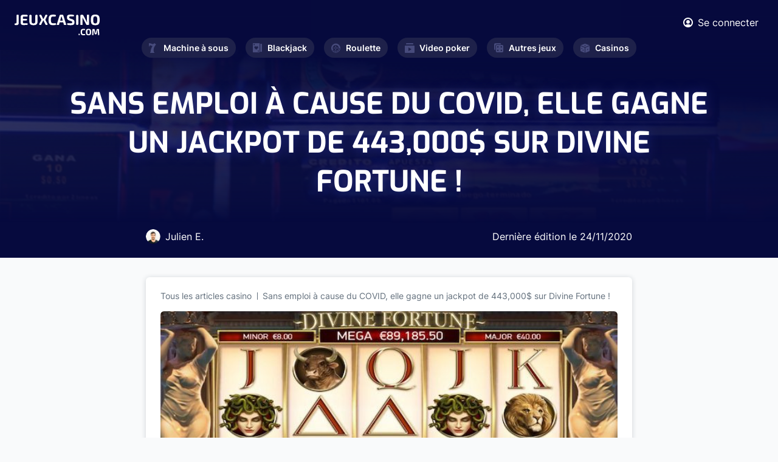

--- FILE ---
content_type: text/html; charset=UTF-8
request_url: https://www.jeuxcasino.com/actualites/sans-emploi-cause-covid-elle-gagne-jackpot-443000dollars-sur-divine-fortune-111171
body_size: 5410
content:
<!DOCTYPE html>
<html lang="fr">
<head>
  <meta charset="UTF-8">

<link rel="preload" href="/fonts/Exo-Regular.woff2" as="font"  type="font/woff2" crossorigin>
<link rel="preload" href="/fonts/Inter600.woff2" as="font"  type="font/woff2" crossorigin>
<link rel="preload" href="/fonts/Inter400.woff2" as="font"  type="font/woff2" crossorigin>
<link rel="preload" href="/fonts/Inter700.woff2?v=2" as="font"  type="font/woff2" crossorigin>
<link rel="preload" href="/fonts/Inter300.woff2" as="font"  type="font/woff2" crossorigin>
<link rel="preload" href="/fonts/Exo-Bold.woff2" as="font"  type="font/woff2" crossorigin>
<link rel="preload" href="/fonts/icomoon.ttf?hsxbtl" as="font" type="font/woff2" crossorigin>

  <meta name="viewport" content="width=device-width, initial-scale=1.0">
  <meta http-equiv="X-UA-Compatible" content="ie=edge">
  <link  rel="stylesheet" href="https://www.jeuxcasino.com/styles/min.css?r=4">
  <link rel="alternate" type="application/rss+xml" title="Dernières Actualités sur JeuxCasino.com" href="https://www.jeuxcasino.com/xml-actu.xml"/>
  <link rel="alternate" type="application/rss+xml" title="Derniers Jeux de Casino sur JeuxCasino.com" href="https://www.jeuxcasino.com/xml-jeux.xml"/>
  <meta name='dmca-site-verification' content='OTkwalJaa2lSbUY2RnNxOVh6UmxlYzB0bVlEK1BPRzdjSjF5dlFrSGtUTT01' />
    <link rel="canonical" href="https://www.jeuxcasino.com/actualites/sans-emploi-cause-covid-elle-gagne-jackpot-443000dollars-sur-divine-fortune-111171"/>
      <meta name="description" content="Une joueuse de casino en ligne am&eacute;ricaine a touch&eacute; tout r&eacute;cemment un superbe jackpot sur la machine &agrave; sous Divine Fortune."/>
        <title>Sans emploi à cause du COVID, elle gagne un jackpot de 443,000$ sur Divine Fortune !</title>
<!-- Google tag (gtag.js) -->
<script async src="https://www.googletagmanager.com/gtag/js?id=G-BREJTQ1VMY"></script>
<script>
  window.dataLayer = window.dataLayer || [];
  function gtag(){dataLayer.push(arguments);}
  gtag('js', new Date());

  gtag('config', 'G-BREJTQ1VMY');
</script>
</head>
<body class="light-gray-bg">
  <div class="wrapper" id="wrapper">
    <div class="wrapper-inner">

      <header class="header" id="header">
        <div class="header-top">
          <div class="container">
            <div class="flex-wrapper">
              <strong class="logo">
                <a href="https://www.jeuxcasino.com/">
                  <img width="140" height="34" src="https://www.jeuxcasino.com/images/logo.svg" alt="Jeux Casino">
                </a>
              </strong>
              <div class="current-nav-block">
                <span class="main-category"><span class="icon-cards"></span>Blackjack</span>
                <span class="sub-category">Accueil</span>
              </div>
              <div class="header-info">
                <div class="user-block">
                                    <a href="#popup-1" class="login-btn lightbox">
                    <span class="icon-user"></span>
                    <span class="user-text">Se connecter</span>
                  </a>
                  
                  <div class="popup-holder">
                    <div id="popup-1" class="sign-in-popup popup-block">
                      <h2>SE CONNECTER</h2>
                      <div class="sign-in-form">
                        <form method="POST" class="login-form" id="loginform">
                          <div class="errors">
                          </div>
                          <div class="row">
                            <label for="signInEmail">Email</label>
                            <input type="email" id="signInEmail" name="email">
                          </div>
                          <div class="row">
                            <label for="signInPassword">Password</label>
                            <input type="password" id="signInPassword" name="pwd">
                          </div>
                          <div class="btn-holder">
                            <button type="submit" class="btn btn-connexion">SE CONNECTER</button>
                          </div>
                        </form>
                      </div>
                      <a href="#popup-2" class="btn btn-outline lightbox">Créer un compte</a>
                      <div class="link-holder">
                        <a href="#" class="link forgot-password">Mot de passe oublié?</a>
                        <div class="password-reset">
                        <div class="sign-in-form">
                            <form method="POST" class="reinit-form">
                              <div class="row">
                                <label for="signInEmail">Entrez votre email ci-dessous :</label>
                                <input type="email" name="email">
                              </div>
                              <div class="btn-holder">
                                <button type="submit" class="btn btn-recover-pwd">Réinitilisation de mot de passe</button>
                              </div>
                            </form>
                          </div>
                        </div>
                      </div>
                    </div>
                    <div id="popup-2" class="sign-up-popup popup-block">
                      <h2>CRÉER UN COMPTE</h2>
                      <div class="sign-up-form">
                        <form method="POST" class="form-validation inscription-form">
                          <div class="errors">
                          </div>
                          <div class="row">
                            <label for="name">Prénom *</label>
                            <input type="text" id="name" data-required="true" name="name">
                          </div>
                          <div class="row">
                            <label for="last-name">Nom *</label>
                            <input type="text" id="last-name" data-required="true" name="last_name">
                          </div>
                          <div class="row">
                            <label for="signUpEmail">Email *</label>
                            <input type="email" id="signUpEmail" data-required="true" name="email">
                          </div>
                          <div class="row">
                            <label for="signUpPassword">Password *</label>
                            <input type="password" id="signUpPassword" data-required="true" name="password">
                          </div>
                          <div class="btn-holder">
                            <button type="submit" class="btn">REJOINDRE LE CLUB</button>
                          </div>
                        </form>
                      </div>
                      <a href="#popup-1" class="btn btn-outline lightbox">SE CONNECTER</a>
                    </div>
                  </div>
                </div>
                <a href="#" class="nav-opener"><span>Menu</span></a>
              </div>
            </div>
          </div>
        </div>
        <nav id="nav" class="main-nav">
          <ul class="main-nav-list ">
            <li >
              <a href="https://www.jeuxcasino.com/machines-a-sous"><span class="icon-seven"></span>Machine à sous</a>
              <div class="drop-slide">
                <ul class="sub-menu">
                  <li><a href="https://www.jeuxcasino.com/machines-a-sous">Jeux gratuits</a></li>
                  <li><a href="https://www.jeuxcasino.com/machines-a-sous/apprendre">Apprendre</a></li>
                  <li><a href="https://www.jeuxcasino.com/machines-a-sous/actualites">Actualités</a></li>
                </ul>
              </div>
            </li>
            <li >
              <a href="https://www.jeuxcasino.com/blackjack"><span class="icon-cards"></span>Blackjack</a>
              <div class="drop-slide">
                <ul class="sub-menu">
                  <li><a href="https://www.jeuxcasino.com/blackjack">Jeux gratuits</a></li>
                  <li><a href="https://www.jeuxcasino.com/blackjack/apprendre">Apprendre</a></li>
                  <li><a href="https://www.jeuxcasino.com/blackjack/actualites">Actualités</a></li>
                </ul>
              </div>
            </li>
            <li >
              <a href="https://www.jeuxcasino.com/roulette"><span class="icon-roulette"></span>Roulette</a>
              <div class="drop-slide">
                <ul class="sub-menu">
                  <li><a href="https://www.jeuxcasino.com/roulette">Jeux gratuits</a></li>
                  <li><a href="https://www.jeuxcasino.com/roulette/apprendre">Apprendre</a></li>
                  <li><a href="https://www.jeuxcasino.com/roulette/actualites">Actualités</a></li>
                </ul>
              </div>
            </li>
            <li >
              <a href="https://www.jeuxcasino.com/video-poker"><span class="icon-play"></span>Video poker</a>
              <div class="drop-slide">
                <ul class="sub-menu">
                  <li><a href="https://www.jeuxcasino.com/video-poker">Jeux gratuits</a></li>
                  <li><a href="https://www.jeuxcasino.com/video-poker/apprendre">Apprendre</a></li>
                  <li><a href="https://www.jeuxcasino.com/video-poker/actualites">Actualités</a></li>
                </ul>
              </div>
            </li>
            <li >
              <a href="https://www.jeuxcasino.com/"><span class="icon-board-game"></span>Autres jeux</a>
              <div class="drop-slide">
                <ul class="sub-menu">
                  <li><a href="https://www.jeuxcasino.com/poker">Poker</a></li>
                  <li><a href="https://www.jeuxcasino.com/craps">Craps</a></li>
                  <li><a href="https://www.jeuxcasino.com/bingo">Bingo</a></li>
                  <li><a href="https://www.jeuxcasino.com/grattage">Grattage</a></li>
                  <li><a href="https://www.jeuxcasino.com/baccara">Baccara</a></li>
                  <li><a href="https://www.jeuxcasino.com/sic-bo">Sic-Bo</a></li>
                </ul>
              </div>
            </li>
            <li >
              <a href="https://www.jeuxcasino.com/casinos-terrestres"><span class="icon-dice"></span>Casinos</a>
              <div class="drop-slide">
                <ul class="sub-menu">
                  <!-- <li><a href="https://www.jeuxcasino.com/casinos-en-ligne">Casinos en ligne</a></li> -->
                  <li><a href="https://www.jeuxcasino.com/casinos-terrestres">Casinos terrestres</a></li>
                  <li><a href="https://www.jeuxcasino.com/dossiers-casino">Dossiers casinos</a></li></li>
                </ul>
              </div>
            </li>
          </ul>
        </nav>
      </header>
      
      <main id="main">
  <section class="intro intro-single">
    <div class="intro-background" style="background-image:linear-gradient(185.39deg, #060A3D 29.78%, rgba(55, 60, 126, 0.5) 76.09%), url(https://www.jeuxcasino.com/images/category-intro.jpeg);"></div>
    <div class="intro-wrapper">

      <div class="heading-wrapper">
        <h1 class="h1">Sans emploi à cause du COVID, elle gagne un jackpot de 443,000$ sur Divine Fortune !</h1>
      </div>

      <div class="author">
        <div class="person">
          <div class="photo">
            <img src="https://www.jeuxcasino.com/images/author-img-01.png" alt="Julien E.">
          </div>
          <div class="author-name">
            Julien E.
          </div>
        </div>
        <div class="date">
          Dernière édition le <time datetime="2020-11-24" class="date">24/11/2020</time>
        </div>
      </div>


    </div>
  </section>
  <section class="single-article-section">
    <div class="container">
      <div class="single-article-content white-block">
        <ul class="breadcrumb">
          <li><a href="https://www.jeuxcasino.com/actualites">Tous les articles casino</a></li>
          <li>Sans emploi à cause du COVID, elle gagne un jackpot de 443,000$ sur Divine Fortune !</li>
        </ul>
                <div class="thumbnail-img">
          <img src="https://www.jeuxcasino.com/img/article/article-main-divine-fortune-slot-1606149363.png" alt="Sans emploi à cause du COVID, elle gagne un jackpot de 443,000$ sur Divine Fortune !">
        </div>
                <div class="content-article-display">
        <p><strong>Une joueuse de casino en ligne am&eacute;ricaine a touch&eacute; tout r&eacute;cemment un superbe jackpot sur la machine &agrave; sous Divine Fortune. Cette slot Netent propose en effet un joli jackpot qui peut atteindre plusieurs centaines de milliers d&rsquo;euros / dollars. La joueuse sans emploi &agrave; cause du COVID-19 a d&eacute;croch&eacute; un spin &agrave; 443,000$, de quoi passer un superbe No&euml;l !</strong></p>

<h2>Un jackpot qui ne pouvait pas mieux tomber</h2>

<p>Les casinos en ligne sont l&eacute;gaux dans certains &eacute;tats am&eacute;ricains. L&rsquo;un d&rsquo;entre eux, la Pennsylvanie a r&eacute;cemment &eacute;t&eacute; t&eacute;moin d&rsquo;un tr&egrave;s beau jackpot de machine &agrave; sous. Sans emploi depuis sept mois &agrave; cause des d&eacute;cisions gouvernementales li&eacute;es au Coronavirus, Lynn s&rsquo;est occup&eacute; avec les machines &agrave; sous, en particulier avec Divine Fortune sur le casino en ligne BetRivers..</p>

<p><strong>La joueuse de 40 ans a lanc&eacute; quelques spins sur son smartphone en optant pour des mises &agrave; 3$.</strong> Apr&egrave;s un moment, l&rsquo;un de ces spins a d&eacute;clench&eacute; le jackpot du jeu, lib&eacute;rant ainsi un gain de 443,000$ ! Selon le communiqu&eacute; du casino BetRivers, Lynn regardait une &eacute;mission tard le soir quand elle a gagn&eacute;. Quand elle a annonc&eacute; la nouvelle &agrave; son mari, celui-ci ne l&rsquo;a pas cru et a exig&eacute; une preuve formelle.</p>

<p>En constatant l&rsquo;argent sur son compte casino, il a saut&eacute; de joie. &laquo;&nbsp;<em>Il criait plus fort que moi. Nous &eacute;tions sous le choc. C&rsquo;est simplement incroyable et cet argent ne pouvait pas arriver &agrave; un meilleur moment&nbsp;</em>&raquo;.</p>

<p><strong>A l&rsquo;origine employ&eacute;e dans un restaurant, Lynn a perdu sa place en avril avec les fermetures g&eacute;n&eacute;ralis&eacute;es dues au COVID. </strong>L&rsquo;argent de ce jackpot va donc lui permettre d&rsquo;aborder l&rsquo;avenir avec moins de stress. Elle a pr&eacute;vu de payer l&rsquo;hypoth&egrave;que de sa maison, certaines dettes et bien entendu de passer un No&euml;l tr&egrave;s g&eacute;n&eacute;reux !</p>

<p>Lynn est la 16&egrave;me grande gagnante en Pennsylvanie sur Divine Fortune depuis 2019. Elle est aussi l&rsquo;une des plus importantes avec son gain inf&eacute;rieur de moins de 100,000$ au plus gros jackpot de 533,000$ touch&eacute; en mai de cette ann&eacute;e.</p>

<ul>
	<li><em>Si vous voulez d&eacute;couvrir la machine &agrave; sous Divine Fortune, pourquoi ne pas aller faire un tour du c&ocirc;t&eacute; de <a href="https://www.jeuxcasino.com/jeux/divine-fortune-1010" target="_self">la version gratuite de cette slot disponible ici</a> !&nbsp;</em></li>
</ul>
        </div>
      </div>
      
      <div class="comment-section">
  <div class="section-heading ">
    <h2 class="text-orange">0      <strong class="decor-title">COMMENTAIRE</strong>
    </h2>
  </div>
  <div class="white-block">
        <div class="comment-form-holder">
              <textarea placeholder="Vous devez être connecté pour poster." disabled></textarea>
        <div class="btn-holder text-right">
          <a href="#popup-1" type="submit" class="btn btn-primary lightbox">Se connecter</a>
        </div>
          </div>
  </div>
</div>
    </div>
  </section>

  <div class="related-post-section">
    <div class="container">
      <div class="section-heading ">
        <h2 class="text-orange">Dernières
          <strong class="decor-title">Publications</strong>
        </h2>

      </div>
      <div class="article-grid-list">
                <div class="grid-item-wrapper grid-width-lg">
          <div class="grid-item article-card">
            <div class="content-wrapper">
              <div class="img-holder desktop">
                <a href="https://www.jeuxcasino.com/actualites/ice-barcelona-2026-salon-qui-met-planete-igaming-daccord-sur-les-priorites-lannee-112235"><img src="https://www.jeuxcasino.com/img/article/article-ice-barcelone-2026-1769531949.png" alt="ICE Barcelona 2026 : le salon qui met la planète iGaming d’accord sur les priorités de l’année"></a>
              </div>
              <time datetime="2026-01-27" class="date">27/01/2026</time>
              <div class="img-holder mobile"> 
                                <a href="https://www.jeuxcasino.com/actualites/ice-barcelona-2026-salon-qui-met-planete-igaming-daccord-sur-les-priorites-lannee-112235"><img src="https://www.jeuxcasino.com/img/article/article-ice-barcelone-2026-1769531949.png" alt="ICE Barcelona 2026 : le salon qui met la planète iGaming d’accord sur les priorités de l’année"></a>
                              </div>
              <h4>
                <a href="https://www.jeuxcasino.com/actualites/ice-barcelona-2026-salon-qui-met-planete-igaming-daccord-sur-les-priorites-lannee-112235">ICE Barcelona 2026 : le salon qui met la planète iGaming d’accord sur les priorités de l’année</a>
              </h4>
              <p>Premier grand rendez-vous de l&rsquo;ann&eacute;e, l&rsquo;&eacute;dition 2026 du salon ICE Barcelona s&rsquo;est tenue du 19 au 21 janvier &agrave; la Fira Barcelona Gran Via. Et le moins que...</p>
            </div>
            <div class="article-footer">
              <div class="author-block">
                <div class="author-img-holder">
                  <img src="https://www.jeuxcasino.com/images/author-img-01.png" alt="image auteur">
                </div>
                <span class="author-name">Julien E.</span>
              </div>
              <a href="https://www.jeuxcasino.com/actualites/ice-barcelona-2026-salon-qui-met-planete-igaming-daccord-sur-les-priorites-lannee-112235" class="btn btn-secondary">Voir Article</a>
            </div>
          </div>
        </div>
                <div class="grid-item-wrapper grid-width-lg">
          <div class="grid-item article-card">
            <div class="content-wrapper">
              <div class="img-holder desktop">
                <a href="https://www.jeuxcasino.com/actualites/addict-jeu-vole-340poundsk-perd-plus-1pounds-million-sur-betfair-malgre-lauto-exclusion-112234"><img src="https://www.jeuxcasino.com/img/article/article-betfair-addict-casino-1768991607.png" alt="Addict au jeu, il vole 340£K et perd plus de 1£ million sur Betfair malgré l’auto-exclusion"></a>
              </div>
              <time datetime="2026-01-23" class="date">23/01/2026</time>
              <div class="img-holder mobile"> 
                                <a href="https://www.jeuxcasino.com/actualites/addict-jeu-vole-340poundsk-perd-plus-1pounds-million-sur-betfair-malgre-lauto-exclusion-112234"><img src="https://www.jeuxcasino.com/img/article/article-betfair-addict-casino-1768991607.png" alt="Addict au jeu, il vole 340£K et perd plus de 1£ million sur Betfair malgré l’auto-exclusion"></a>
                              </div>
              <h4>
                <a href="https://www.jeuxcasino.com/actualites/addict-jeu-vole-340poundsk-perd-plus-1pounds-million-sur-betfair-malgre-lauto-exclusion-112234">Addict au jeu, il vole 340£K et perd plus de 1£ million sur Betfair malgré l’auto-exclusion</a>
              </h4>
              <p>Un cadre financier britannique, accro au jeu, a vol&eacute; 340&pound;K (soit 398&euro;K) &agrave; son employeur tout en demandant &agrave; plusieurs reprises &agrave; &ecirc;tre exclu de la...</p>
            </div>
            <div class="article-footer">
              <div class="author-block">
                <div class="author-img-holder">
                  <img src="https://www.jeuxcasino.com/images/author-img-01.png" alt="image auteur">
                </div>
                <span class="author-name">Julien E.</span>
              </div>
              <a href="https://www.jeuxcasino.com/actualites/addict-jeu-vole-340poundsk-perd-plus-1pounds-million-sur-betfair-malgre-lauto-exclusion-112234" class="btn btn-secondary">Voir Article</a>
            </div>
          </div>
        </div>
              </div>
    </div>
  </div>
</main>
<script type="application/ld+json">
{
  "@context": "https://schema.org",
  "@type": "NewsArticle",
  "mainEntityOfPage": {
    "@type": "WebPage",
    "@id": "https://www.jeuxcasino.com/actualites/sans-emploi-cause-covid-elle-gagne-jackpot-443000dollars-sur-divine-fortune-111171"
  },
  "headline": "Sans emploi à cause du COVID, elle gagne un jackpot de 443,000$ sur Divine Fortune !",
  "image": "https://www.jeuxcasino.com/img/article/article-main-divine-fortune-slot-1606149363.png",
  "datePublished": "2020-11-24 06:28:00",
  "author": {
      "@type": "Person",
      "name": "Thomas Rolland.com",
       "url": "https://www.jeuxcasino.com/a-propos"
      },
   "publisher": {
    "@type": "Organization",
    "name": "JeuxCasino.com",
    "logo": {
      "@type": "ImageObject",
      "url": "https://www.jeuxcasino.com/images/logo-dark.svg"
    }
  }
}
</script>
      <footer class="footer" id="footer">
        <div class="container">
          <div class="footer-top">
            <nav class="footer-nav">
              <ul class="footer-nav-list">
                <li>
                  <span class="item-title"><span class="icon-cards"></span>Blackjack<span class="accordion-icon"></span></span>
                  <div class="drop-slide">
                    <ul class="sub-list">
                      <li><a href="https://www.jeuxcasino.com/blackjack">Jeux Blackjack</a></li>
                      <li><a href="https://www.jeuxcasino.com/blackjack/apprendre">Stratégie Blackjack</a></li>
                      <li><a href="https://www.jeuxcasino.com/blackjack/actualites">Actualités</a></li>
                    </ul>
                  </div>
                </li>
                <li>
                  <span class="item-title"><span class="icon-seven"></span>Machine à sous<span class="accordion-icon"></span></span>
                  <div class="drop-slide">
                    <ul class="sub-list">
                      <li><a href="https://www.jeuxcasino.com/machines-a-sous">Jeux gratuits</a></li>
                      <li><a href="https://www.jeuxcasino.com/machines-a-sous/apprendre">Stratégie</a></li>
                      <li><a href="https://www.jeuxcasino.com/machines-a-sous/actualites">Actualités</a></li>
                    </ul>
                  </div>
                </li>
                <li>
                  <span class="item-title"><span class="icon-roulette"></span>Roulette<span class="accordion-icon"></span></span>
                  <div class="drop-slide">
                    <ul class="sub-list">
                      <li><a href="https://www.jeuxcasino.com/roulette">Jeux Roulette</a></li>
                      <li><a href="https://www.jeuxcasino.com/roulette/apprendre">Stratégie Roulette</a></li>
                      <li><a href="https://www.jeuxcasino.com/roulette/actualites">Actualités</a></li>
                    </ul>
                  </div>
                </li>
                <li>
                  <span class="item-title"><span class="icon-play"></span>Video Poker<span class="accordion-icon"></span></span>
                  <div class="drop-slide">
                    <ul class="sub-list">
                      <li><a href="https://www.jeuxcasino.com/video-poker">Jeux gratuits</a></li>
                      <li><a href="https://www.jeuxcasino.com/video-poker/apprendre">Apprendre</a></li>
                      <li><a href="https://www.jeuxcasino.com/video-poker/actualites">Actualités</a></li>
                    </ul>
                  </div>
                </li>
                <li>
                  <span class="item-title"><span class="icon-board-game"></span>Autre jeux<span class="accordion-icon"></span></span>
                  <div class="drop-slide">
                    <ul class="sub-list">
                      <li><a href="https://www.jeuxcasino.com/">Poker</a></li>
                      <li><a href="https://www.jeuxcasino.com/">Craps</a></li>
                      <li><a href="https://www.jeuxcasino.com/">Baccara</a></li>
                      <li><a href="https://www.jeuxcasino.com/">Grattage</a></li>
                    </ul>
                  </div>
                </li>
                <li>
                  <span class="item-title"><span class="icon-dice"></span>Casino<span class="accordion-icon"></span></span>
                  <div class="drop-slide">
                    <ul class="sub-list">
                      <!-- <li><a href="https://www.jeuxcasino.com/casinos-en-ligne">Casinos en ligne</a></li> -->
                      <li><a href="https://www.jeuxcasino.com/casinos-terrestres">Casinos Terrestres</a></li>
                      <li><a href="https://www.jeuxcasino.com/dossiers-casino">Dossiers Casino</a></li>
                    </ul>
                  </div>
                </li>
              </ul>
            </nav>
          </div>
          <div class="footer-bottom">
            <strong class="logo">
              <a href="https://www.jeuxcasino.com/">
                <img width="130" height="70" loading="lazy" src="https://www.jeuxcasino.com/images/logo-dark.svg" alt="Jeux Casino">
              </a>
            </strong>
            <nav class="navigation">
              <ul>
                <li><a href="https://www.jeuxcasino.com/a-propos">À propos</a></li>
                <li><a href="https://www.jeuxcasino.com/mentions-legales">Mentions légales</a></li>
                <li><a href="https://www.jeuxcasino.com/a-propos#contact">Contact</a></li>
                <li><a href="https://www.dmca.com/Protection/Status.aspx?ID=d04d3d26-1101-49ef-a176-49a5b82636fe&refurl=https://www.jeuxcasino.com/" target="_blank" rel="noreferrer">DMCA Protection</a></li>
                <li><span class="copyright-text">Copyright </span>© 2023</li>
              </ul>
            </nav>
          </div>
        </div>
      </footer>
    </div>
  </div>
  <script>
    var id_freegame = false;
</script>

  

  <script defer src="https://www.jeuxcasino.com/js/jquery.js?r=4"></script>
  <script defer src="https://www.jeuxcasino.com/js/common.js?r=4"></script>
  <script defer src="https://www.jeuxcasino.com/js/custom.js?r=4"></script> 
  <!--<script defer src="//a.mailmunch.co/app/v1/site.js"
      id="mailmunch-script"
      data-mailmunch-site-id="130051"
      async="async">
  </script>-->
</body>
</html>

--- FILE ---
content_type: application/javascript
request_url: https://www.jeuxcasino.com/js/custom.js?r=4
body_size: 1747
content:
// homepage select games
$('#selectOne').change(function() {
    var url = $(this).val();
    window.location.href = url;
});
$('.home-selecter #selectTwo').change(function() {
    var url = $(this).val();
    window.location.href = url;
});



// password reset hide
$('.password-reset').hide();
$('.forgot-password').on('click', function(event) {
    $('.password-reset').show();
});

// inscription form
$('.inscription-form').on('submit', function(event) {

    event.preventDefault();
    var datastring = $('.inscription-form').serialize();
    var togoonceregistered = '/vip';
    $('.errors').empty();

    $.ajax({
        type: 'POST',
        data: { form: datastring, page: 'inscription' },
        url: '/ajax.php',
        dataType: 'JSON',
        success: function(data) {
            if (data.errors) {
                for (key in data.errors) {
                    if (key == 'last_name') $('.errors').append('Nom de famille manquant<br>');
                    if (key == 'name') $('.errors').append('Prénom manquant<br>');
                    if (key == 'email') $('.errors').append('Email manquant<br>');
                    if (key == 'password') $('.errors').append('Mot de passe manquant<br>');
                    if (key == 'email_already') $('.errors').append('Email déjà enregistré<br>');
                }
            } else {
                $('.inscription-form').html('<div class="row">Bienvenue sur <strong class="decor-text">JeuxCasino.com</strong> !</div><div class="row">Vous allez prochainement recevoir un email de confirmation pour valider votre inscription. Pensez à vérifier votre boite à spam.</div><div class="row">En attendant, amusez-vous dès à présent à nos jeux de casino gratuits.</div>');

                setTimeout(function() { window.location.replace(togoonceregistered); }, 4000);
            }
        }
    });
});

// submit reinitialization password
$('.reinit-form').on('submit', function(event) {
    event.preventDefault();
    var datastring = $('.reinit-form').serialize();

    $.ajax({
        type: 'POST',
        data: { form: datastring, page: 'reset' },
        url: '/ajax.php',
        dataType: 'JSON',
        success: function(data) {
            $('.password-reset').html('<div class="row" style="margin-top:10px;"><strong class="decor-text">Mot de passe réinitialisé.</strong></div>');
            setTimeout(function() { location.reload(); }, 4000);
        }
    });
});

// submit connexion
$('#loginform').on('submit', function(event) {
    event.preventDefault();
    var datastring = $('#loginform').serialize();
    var url = document.URL;
    $('.errors').empty();

    $.ajax({
        type: 'POST',
        data: { form: datastring, page: 'login' },
        url: '/ajax.php',
        dataType: 'JSON',
        success: function(data) {

            if (data.success) {
                location.reload();
            }

            if (data.errors) {
                setTimeout(function() { $('.errors').append('Email ou mot de passe incorrect<br>'); }, 3000);
            }
        }
    });
});

// submit comment
$('.post-comment').on('submit', function(event) {

    event.preventDefault();
    var datastring = $('.post-comment').serialize();

    $.ajax({
        type: 'POST',
        data: { form: datastring, page: 'comment' },
        url: '/ajax.php',
        dataType: 'JSON',
        success: function(data) {
            setTimeout(function() { location.reload(); }, 500);
        }
    });

});







if (id_freegame) {

    // free game script not working
    $('.link-not-working').click(function() {

        event.preventDefault();
        if (!confirm('Avez-vous essayé de recharger la page ? Certains jeux nécessitent de rafraîchir la page pour fonctionner correctement.')) return false;

        setTimeout(function() { location.reload(); }, 500);

        $.ajax({
            type: 'POST',
            data: { freegame: id_freegame, page: 'fail-game' },
            url: '/ajax.php',
            dataType: 'JSON',
            success: function(data) {
                alert('Merci pour votre aide. Nous allons vérifier le jeu.');
                $('.link-not-working').html('Notification envoyée !');
            }
        })

    });

    
    // add game to favorites

    $('.add-favorite').click(function() {


        $.ajax({
            type: 'POST',
            data: { freegame: id_freegame, page: 'favorite' },
            url: '/ajax.php',
            dataType: 'JSON',
            success: function(data) {
                $('.add-favorite').html('Jeu ajouté en favoris !');
            }
        });

    });

    // remove game from favorite
    $('.remove-favorite').click(function() {


        $.ajax({
            type: 'POST',
            data: { freegame: id_freegame, page: 'removefavorite' },
            url: '/ajax.php',
            dataType: 'JSON',
            success: function(data) {
                $('.remove-favorite').html('Jeu enlevé des favoris');
            }
        });

    });

}




const requestIdleCallback=window.requestIdleCallback||function(e){const t=Date.now();return setTimeout(function(){e({didTimeout:!1,timeRemaining:function(){return Math.max(0,50-(Date.now()-t))}})},1)};


!function(e,t,o){var n=e.history,i=document,r=navigator||{},a=localStorage,c=encodeURIComponent,d=n.pushState,l=function(){return a.cid||(a.cid=Math.random().toString(36)),a.cid},s=function(t,n,a,d,s,u,v){var p="https://www.google-analytics.com/collect",h=function(e){var t=[];for(var o in e)e.hasOwnProperty(o)&&void 0!==e[o]&&t.push(c(o)+"="+c(e[o]));return t.join("&")}({v:"1",ds:"web",aip:o.anonymizeIp?1:void 0,tid:"UA-5852314-1",cid:l(),t:t||"pageview",sd:o.colorDepth&&screen.colorDepth?screen.colorDepth+"-bits":void 0,dr:i.referrer||void 0,dt:i.title,dl:i.location.origin+i.location.pathname+i.location.search,ul:o.language?(r.language||"").toLowerCase():void 0,de:o.characterSet?i.characterSet:void 0,sr:o.screenSize?(e.screen||{}).width+"x"+(e.screen||{}).height:void 0,vp:o.screenSize&&e.visualViewport?(e.visualViewport||{}).width+"x"+(e.visualViewport||{}).height:void 0,ec:n||void 0,ea:a||void 0,el:d||void 0,ev:s||void 0,exd:u||void 0,exf:void 0!==v&&0==!!v?0:void 0});if(r.sendBeacon)r.sendBeacon(p,h);else{var g=new XMLHttpRequest;g.open("POST",p,!0),g.send(h)}};n.pushState=function(e){return"function"==typeof n.onpushstate&&n.onpushstate({state:e}),setTimeout(s,o.delay||10),d.apply(n,arguments)},s(),e.ma={trackEvent:function(e,t,o,n){return s("event",e,t,o,n)},trackException:function(e,t){return s("exception",null,null,null,null,e,t)}}}(window,0,{anonymizeIp:!0,colorDepth:!0,characterSet:!0,screenSize:!0,language:!0});
